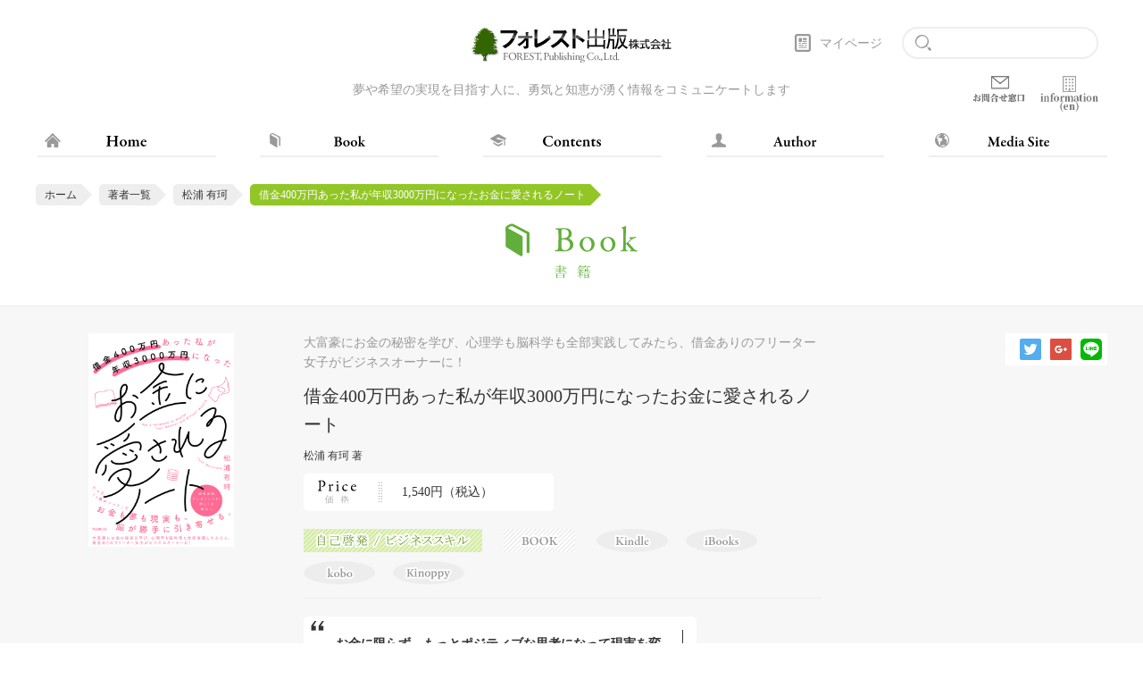

--- FILE ---
content_type: text/html;charset=UTF-8
request_url: https://www.forestpub.co.jp/author/matsuura/book/B-1984
body_size: 34562
content:
<!DOCTYPE html >

<html lang="ja">

<head>
<meta charset="utf-8">
<meta http-equiv="X-UA-Compatible" content="IE=edge">
<meta name="viewport" content="width=device-width,initial-scale=1">
<meta name="format-detection" content="telephone=no">
<meta name="Keywords" content="">
<meta name="Description" content="">
<title>借金400万円あった私が年収3000万円になったお金に愛されるノート | フォレスト出版</title>
<link rel="canonical" href="https://www.forestpub.co.jp/author/matsuura/book/B-1984" /> 
<link rel="stylesheet" href="/css/common.css" media="all" />
<link rel="stylesheet" href="/css/sub.css" media="all" />
<link rel="stylesheet" type="text/css" href="/js/slick/slick.css">
<link rel="stylesheet" type="text/css" href="/js/slick/slick-theme.css">



<link rel="icon" href="/favicon/icon.svg" type="image/svg+xml">
<link rel="icon" href="/favicon/favicon.ico" type="image/x-icon" sizes="32x32">
<link rel="apple-touch-icon" href="/favicon/apple-touch-icon.png" sizes="180x180">
<link rel="manifest" href="/favicon/manifest.webmanifest">



<script src="https://ajax.googleapis.com/ajax/libs/jquery/3.1.0/jquery.min.js" type="text/javascript"></script>
<script type="text/javascript">
<!--
var rootPath="/";
-->
</script>

<!-- Global site tag (gtag.js) - Google Ads: 837093420 -->
<script async src="https://www.googletagmanager.com/gtag/js?id=AW-837093420"></script>
<script>
  window.dataLayer = window.dataLayer || [];
  function gtag(){dataLayer.push(arguments);}
  gtag('js', new Date());

  gtag('config', 'AW-837093420');
</script>


<meta property="og:type" content="website" />
<meta property="og:title" content="借金400万円あった私が年収3000万円になったお金に愛されるノート|松浦有珂|フォレスト出版" />
<meta property="og:url" content="https://www.forestpub.co.jp/author/matsuura/book/B-1984" />
<meta property="og:image" content="https://www.forestpub.co.jp/Upload/forest/B-1983_rstuvwxyzo4p9to.jpg" />
<meta property="og:description" content="借金400万円あった私が年収3000万円になったお金に愛されるノート|松浦有珂|フォレスト出版" />
<meta property="og:site_name" content="フォレスト出版" />

<meta property="fb:app_id" content="1587313781519635" />

<meta name="twitter:card" content="summary" />
<meta name="twitter:site" content="@forest_pub" />
<meta name="twitter:title" content="借金400万円あった私が年収3000万円になったお金に愛されるノート|松浦有珂|フォレスト出版" />
<meta name="twitter:url" content="https://www.forestpub.co.jp/author/matsuura/book/B-1984" />
<meta name="twitter:description" content="借金400万円あった私が年収3000万円になったお金に愛されるノート|松浦有珂|フォレスト出版" />
<meta name="twitter:image" content="https://www.forestpub.co.jp/Upload/forest/B-1983_rstuvwxyzo4p9to.jpg" />

<script>
    window.onload = ()=> {
        document.getElementById("bannerArea").style.display ="none";
        // パスの取得
        let path = location.pathname
        if (path == "/" || path == "/book_top.cfm" || path == "/mediasite.cfm" ) {
            document.getElementById('bannerArea').style.display = 'block';
        }
    }
</script>
</head>
<body>

<div id="pageWrap">
<header class="header">
    <div class="wrap">
        <h1><a href="https://www.forestpub.co.jp/"><img src="/images/logo.jpg" width="226" height="40" alt="フォレスト出版"></a></h1>
        <p class="txt-gray">夢や希望の実現を目指す人に、勇気と知恵が湧く情報をコミュニケートします</p>
		
        <div class="ctl cf">
            <div class="mypage"><a href="https://www.forestpub.co.jp/mypage.cfm">マイページ</a></div>

            <div class="search"><form action="https://www.forestpub.co.jp/search_results.cfm" method="get"><input type="text" name="freeword" class="search-txt"></form></div>
        	<div class="bp"><a href="https://www.forestpub.co.jp/information/contact_list/" class="" target="_blank"><img src="/images/icon_contact-gray.png" alt="お問合せ窓口"></a></div>
		<div class="info_en"><a href="https://www.forestpub.co.jp/company_en.cfm" class=""><img src="/images/icon_info.png" alt="Information(en)"></a></div>
        </div>

        <div class="sp-search-btn"><img src="/images/icon_search.svg" width="20" height="20" alt="" class="search-icon"></div>
        
        <div class="sp-gnav-btn"><span></span><span></span><span></span></div>
    </div>
</header>


<nav class="gnav">
    <div class="wrap">
        <ul class="cf">
            
            <li><a href="https://www.forestpub.co.jp/" class="home"><img src="/images/gnav_txt_home.svg" width="45" height="12" alt="HOME"></a></li>
            <li><a href="https://www.forestpub.co.jp/book_top.cfm" class="book"><img src="/images/gnav_txt_book.svg" width="45" height="12" alt="BOOK"></a></li>
            <li><a href="https://www.forestpub.co.jp/contents_top.cfm" class="contents"><img src="/images/gnav_txt_contents.svg" width="65" height="12" alt="CONTENTS"></a></li>
            <li><a href="https://www.forestpub.co.jp/author_top.cfm" class="author"><img src="/images/gnav_txt_author.svg" width="52" height="12" alt="AUTHOR"></a></li>
            <li><a href="https://www.forestpub.co.jp/mediasite.cfm" class="media"><img src="/images/gnav_txt_media.svg" width="75" height="12" alt="MEDIA SITE"></a></li>
        </ul>
    </div>
</nav>

<!-- スマホメニューエリア -->
<div class="sp-search sp-open">
    <div class="search"><form action="/search_results.cfm" method="get"><input type="text" name="freeword" class="search-txt"></form></div>
    <div class="sp-search-close"><img src="/images/btn_close.svg" width="60" height="12" alt="close"></div>
</div>

<nav class="sp-gnav sp-open">
    <ul>
        <li><a href="https://www.forestpub.co.jp/" class="home"><img src="/images/gnav_txt_home.svg" width="46" height="14" alt="HOME"></a></li>
        <li><a href="https://www.forestpub.co.jp/book_top.cfm" class="book"><img src="/images/gnav_txt_book.svg" width="46" height="14" alt="BOOK"></a></li>
        <li><a href="https://www.forestpub.co.jp/contents_top.cfm" class="contents"><img src="/images/gnav_txt_contents.svg" width="66" height="14" alt="CONTENTS"></a></li>
        <li><a href="https://www.forestpub.co.jp/author_top.cfm" class="author"><img src="/images/gnav_txt_author.svg" width="53" height="14" alt="AUTHOR"></a></li>
        <li><a href="https://www.forestpub.co.jp/mediasite.cfm" class="media"><img src="/images/gnav_txt_media.svg" width="76" height="14" alt="MEDIA SITE"></a></li>
	   <li><a href="https://www.forestpub.co.jp/information/contact_list/" class="bpsp" target="_blank"><img src="/images/gnav_txt_contact-gray.svg" width="93" height="14" alt="お問合せ窓口"></a></li>
	   <li><a href="https://www.forestpub.co.jp/company_en.cfm" class="information"><img src="/images/gnav_txt_information.svg" width="156" height="18" alt="Information(en)"></a></li>
    </ul>
    <div class="mypage"><a href="https://www.forestpub.co.jp/mypage.cfm">マイページ</a></div>
</nav>
<!-- /スマホメニューエリア -->

<article class="">
    
	<ul class="pankuzu cf wrap">
		<li><a href="https://www.forestpub.co.jp/">ホーム</a></li>
		<li><a href="https://www.forestpub.co.jp/author_list.cfm">著者一覧</a></li>
		
		<li><a href="https://www.forestpub.co.jp/author/matsuura/">松浦 有珂</a></li>
		<li class="active">借金400万円あった私が年収3000万円になったお金に愛されるノート</li>
		
	</ul>
    <h2><img src="/images/sbt_book.svg" width="148" height="62" alt="書籍"></h2>

	<section class="item-detail-area">
		<div class="wrap cf">
			<div class="contents-detail-left">
				<div class="item-det">
					<p class="txt-gray">大富豪にお金の秘密を学び、心理学も脳科学も全部実践してみたら、借金ありのフリーター女子がビジネスオーナーに！</p>
					<p class="title">借金400万円あった私が年収3000万円になったお金に愛されるノート</p>
					<p class="autor">松浦 有珂 著</p>
					<div class="price">      1,540円（税込）<!-- 10 --><!-- 2026/01/16 --> </div>
					<div class="tag">
						
							<img src="/images/genre_business_skill.png" height="26" alt="自己啓発/ビジネススキル" class="genre">
						<img src="/images/genre_book.png" width="80" height="26" alt="BOOK" class="genre"> <img src="/images/genre_book_kindle.png" width="80" height="26" alt="Kindle" class="genre"><img src="/images/genre_book_ibooks.png" width="80" height="26" alt="iBooks" class="genre"><img src="/images/genre_book_kobo.png" width="80" height="26" alt="kobo" class="genre"><img src="/images/genre_book_kinoppy.png" width="80" height="26" alt="kinoppy" class="genre">
					</div>
					<div class="pic"><img src="/Upload/forest/B-1983_rstuvwxyzo4p9to.jpg" class="bookImg" alt="借金400万円あった私が年収3000万円になったお金に愛されるノート"></div>
					
					<div class="sns">
						<div class="fb-like" data-href="https://www.forestpub.co.jp/author/matsuura/book/" data-layout="button" data-action="like" data-show-faces="true" data-share="false"></div>
						<a href="https://twitter.com/share?url=https://www.forestpub.co.jp/author/matsuura/book/&text=%E5%80%9F%E9%87%91400%E4%B8%87%E5%86%86%E3%81%82%E3%81%A3%E3%81%9F%E7%A7%81%E3%81%8C%E5%B9%B4%E5%8F%8E3000%E4%B8%87%E5%86%86%E3%81%AB%E3%81%AA%E3%81%A3%E3%81%9F%E3%81%8A%E9%87%91%E3%81%AB%E6%84%9B%E3%81%95%E3%82%8C%E3%82%8B%E3%83%8E%E3%83%BC%E3%83%88%7C%E6%9D%BE%E6%B5%A6%E6%9C%89%E7%8F%82%7C%E3%83%95%E3%82%A9%E3%83%AC%E3%82%B9%E3%83%88%E5%87%BA%E7%89%88" target="_blank"><img src="/images/sns_tw.svg" width="24" height="24" alt="Twitter"></a>
						<a href="https://plus.google.com/share?url=https://www.forestpub.co.jp/author/matsuura/book/" target="_blank"><img src="/images/sns_go.svg" width="24" height="24" alt="Google+"></a>
						<a href="http://line.me/R/msg/text/?https://www.forestpub.co.jp/author/matsuura/book/" target="_blank"><img src="/images/sns_li.svg" width="24" height="24" alt="LINE"></a>
					</div>
				</div>
				
					<div class="editor-cmt">
						<p class="cmt">お金に限らず、もっとポジティブな思考になって現実を変えたい方はぜひ本書を読んでみてください！</p>
						<div class="editor cf">
							
							<img src="/Upload/forest/5_rstuvwxyzh7p6mv.jpg" class="editorImg" alt="杉浦">
							
							<p><span>POSTED BY</span>杉浦</p>
						</div>
					</div>
				
				<div class="editorial-review txt-gray">
					<p><h4>大富豪にお金の秘密を学び、<br>
心理学も脳科学も全部実践してみた！<br>
借金４００万円のフリーター女子が<br>
好きなことで年収３０００万円！</h4>
「ワクワクすること」<br>
「好きなこと」をすると<br>
豊かになれる・・・<br>
<br>
そんなスピリチュアルな話を<br>
聞くことがあると思います。<br>
<br>
本書の著者・松浦有珂<br>
（まつうらゆか）さんは、<br>
プロのミュージシャンを目指し、<br>
バイトを３つ掛け持ちしながら、<br>
夢を追いかけていました。<br>
<br>
しかし、好きな音楽を<br>
すればするほどお金がなくなり、<br>
バイトを増やすと好きな<br>
音楽をやる時間がなくなる・・・<br>
<br>
そんな負のループに陥っていた<br>
松浦さんは、<br>
「ワクワクすることをすると<br>
　お金持ちになれる」<br>
という言葉を聞くと<br><br>
反発する気持ちになったほど。<br>
<br>
その後、「西の大富豪」と出会い、<br>
【お金とビジネス】について学び、<br>
【脳科学】と【心理学】を<br>
徹底的に学び、実践。<br>
<br>
ほどなくして借金を返済し、<br>
エステサロンをオープン、<br>
フランチャイズで規模を拡大し、<br>
ビジネスオーナーに。<br>
<br>
現在は、脳の仕組みを活用した<br>
願望実現の講座を主宰、<br>
好きなことをしているだけで<br>
年収３０００万円という<br>
夢のような生活を手にしています。<br>
<br>
<br>
<br>
<h4>脳の柔軟性を利用し<br>
【たった１冊のノート】で<br>
お金に愛されるあなたになる！</h4>
<br>
借金４００万円のフリーターから<br>
ビジネスオーナーになった陰には、<br>
【１冊のノート】の存在がありました。<br>
<br>
西の大富豪を通じて、<br>
数多くのお金持ちに会った松浦さんは、<br>
お金持ちたちにある共通点に<br>
気づいていきます。<br>
<br>
そのうちの１つが、<br>
【ノート】でした。<br>
<br>
お金持ちたちは、<br>
必ずノートを持ち歩き、<br>
手書きで様々なことを<br><br>
記録していたそうです。<br>
<br>
松浦さんもノートを活用し<br>
【お金に愛される脳】<br>
をつくるノート術を考案。<br>
<br>
借金を完済し、<br>
年収３０００万円になる<br>
ビジネスモデルを構築するまでに。<br>
<br><br>
本書では、松浦さんが実践し、<br>
また多くの受講生が成果を上げている<br>
【お金に愛されるノート術】を<br>
公開いたします！<br>
<br>
<br>
<br>
<h4>お金にいっそう愛される<br>
スペシャル動画を無料プレゼント！</h4>
本書でご紹介した９セルノートの<br>
使い方を著者の松浦有珂氏が<br>
直接解説します！<br>
<br>
動画のタイトルは<br>
<b>「引き寄せ力をどんどん高める&#9825;<br>
思考を整理し、感情を味わうノートの書き方」</b><br>
です。<br>
<br>
通常、有料で販売している<br>
実に約50分の動画です。<br>
<br>
ぜひ動画をご覧いただき、<br>
より一層お金に愛されてください！<br>
<br>
※無料プレゼントは、お客様ご自身で別途お申し込みが必要です。<br>
※無料プレゼントは、サイト上で公開するものであり、<br>
　CD・DVDなどをお送りするものではございません。<br>
※上記無料プレゼントのご提供は予告なく終了となる場合がございます。<br>
　あらかじめご了承ください。<br>
<br>
<br>
<br>
<h4>本書の内容</h4>
<b>はじめに 貧乏を恨んでばかりだったわたしが変われた秘密</b><br>
 人生には終わりがあると強烈に感じた、東日本大震災とおじいちゃんの死<br>
 「いつか」を全部手放した<br>
 お金持ちの思考・行動の研究がスタート<br>
 「お金持ちの差」は「思考の差」である<br>
 ノートで「本当の自分」を見つけよう<br>
<br>
<b>第1章　大富豪が教えてくれた「お金の真実」</b><br>
 そもそもお金とは？ お金の歴史とお金の正体<br>
 銀行がやっている3つのこと<br>
 誰かの「願い」がお金を生み出す!?<br>
 今、目の前にある現実はあなたの願いが叶った状態<br>
 「思いどおりじゃない！ 」も、思いどおり<br>
 今、見ている現実は、「真実」ではない<br>
 お金が入ってこないフィルター設定とは<br>
 「貧乏思考」も「お金持ち思考」も遺伝のように連鎖する<br>
<br>
<b>第2章　勝手に「引き寄せ」が起こる脳の仕組み</b><br>
 夢が叶っても苦しいのはなんで？<br>
 違和感の正体は内側と外側のズレ<br>
 男性性と女性性のバランスが整うと理想はさくさく叶っていく<br>
 心で感じていることと脳が考えていることを一致させよう<br>
 無意識のうちに「引き寄せ力」がアップする3つの「脳力」<br>
 「本当の自分」の声をただ信じて進んでいけば、想像以上のミラクルが起こる&#9825;<br>
<br>
<b>第3章「お金持ちワールド」に進んでいく脳内GPS活用ノート</b><br>
　気づけば「お金持ちワールド」へワープできる魔法の習慣<br>
　「貧乏ワールド」から脱出する3つのステップ<br>
　無意識に気づくための「9セルメソッド」<br>
　友達アドバイス方式で1週間をフィードバック<br>
　心で感じていることと脳が理解していることを一致させよう<br>
　理想の世界は「本当の自分」が知っている<br>
　「本当の自分の声」を聞くと驚くほどうまくいく<br>
　脳内GPSのスイッチが入りやすい「理想の世界」の設定法<br>
　「こうなったら最高&#9825;」を、カテゴリーで設定する<br>
　心がシャットアウトしない、「理想の世界」への進み方<br>
　Baby Stepで赤ちゃんのように進んでいこう！<br>
<br>
<b>第4章　ネガティブを味方につける「ノートの書き方」</b><br>
　ネガティブなままでいい！ ネガティブなまま成功する方法<br>
　「感情デトックス」でネガティブな感情をガソリンに変える<br>
　ネガティブを味方につけて「お金持ちワールド」へ行く未来設定法<br>
　石橋をしっかり叩いて進んでいく、障害予測立案法<br>
　イヤ～な現実を一瞬で変化させるノート術<br>
　ネガティブを味方につけると成功しやすい理由<br>
　さくさくネガティブを超えていくポジティブ筋トレ<br>
<br>
<b>第5章　気づいたら、「お金が増えちゃった&#9825;」になる方法</b><br>
　「ワクワクするとお金が入ってくる」本当の理由<br>
　気づいたら、「お金が増えちゃった&#9825;」に必要な手放し<br>
　頑張れば頑張るほど、お金はどんどん消えていく<br>
　「頑張る」を手放して軽やかに進むワーク<br>
　ワクワクエネルギーはお金を受け取れるようにもしてくれる<br>
<br>
<b>第6章　ワンランク上の「お金持ちワールド」へのステージアップ</b><br>
　4つのどの箱で働くかでお金持ちになれるかが決まる<br>
　お金持ちに共通している「右側」の働き方<br>
　これからの時代、必要となる6つの働き方<br>
　最もノーリスク・ハイリターンな投資とは<br>
<br>
<b>おわりに</b><br>
<b>参考文献</b><br></p>
				</div>
			</div>
			
		</div>
	</section>
	
		<section class="buy-btn-area">
			<div class="wrap">
				<ul class="list">
					
				<li><a href="https://www.amazon.co.jp/o/ASIN/B091YL9Q5F/forestpublish-22/ref=nosim" target="_blank">電子書籍を <span>Kindle</span> で購入</a></li>
				
				<li><a href="https://books.rakuten.co.jp/rk/3d66b512fb2734dda427dbc194340d49/?l-id=search-c-item-text-01" target="_blank">電子書籍を <span>kobo</span> で購入</a></li>
				
				<li><a href="https://itunes.apple.com/jp/book/id1561929845" target="_blank">電子書籍を <span>iBooks</span> で購入</a></li>
				
				<li><a href="https://www.kinokuniya.co.jp/f/dsg-08-EK-0981629" target="_blank">電子書籍を <span>Kinoppy</span> で購入</a></li>
				
				<li><a href="http://www.amazon.co.jp/o/ASIN/4866801263/forestpublish-22/ref=nosim" target="_blank">紙の本を <span>Amazon</span> で購入</a></li>
				
				<li><a href="https://books.rakuten.co.jp/rb/16667784/?l-id=search-c-item-text-01" target="_blank">紙の本を <span>楽天ブックス</span> で購入</a></li>
				
				</ul>
			</div>
		</section>
	
		<section class="item-list-area">
			<h3 class="sbt"><img src="/images/tit_author.svg" width="326" height="30" alt="Author"><span class="txt-gray">著者について</span></h3>
			<div class="wrap cf">
				<ul>
				
					<li class="cf seminar-image">
						<div class="item-det">
							<a href=" https://www.forestpub.co.jp/author/matsuura/">
								<p class="txt-gray"></p>
								<p class="title">松浦 有珂</p>
							</a>
							
								<div class="tag">
								
										<img src="/images/genre_business_skill.png" height="26" alt="" class="genre">
									
								</div>
							
							<a href=" https://www.forestpub.co.jp/author/matsuura/">
							<div class="pic"><img src="/Upload/forest/947_rstuvwxyzoopjna.jpg" class="authorImg" alt="松浦 有珂"></div>
							</a>
						</div>
						<p class="txt txt-gray">ライフスタイルコーディネーター<br>
株式会社ecleve International 代表取締役<br>
<br>
長崎県生まれ、群馬県育ち。高校卒業後、単身渡英。現地の大学への進学を志すものの、挫折して帰国。就職難の波にのまれ、フリーターとなる。<br>
奨学金の返済に加え、マネーリテラシーのなさからキャッシングやリボ払いを積み重ね、気づけば借金は400万円を超える。電車が来ると揺れる木造4畳半のワンルームで、その日の交通費や食費にも困るほど苦しい日々を過ごす。<br>
24歳のときに経験した東日本大震災と最愛の祖父の死をきっかけに、25歳で起業を決意。口コミだけの集客で月商100万円を達成し、27歳で、隠れ家的エステサロンを西新宿にオープン。20代のうちにFCを含め5店舗までに展開。<br>
大富豪からビジネスやお金持ちのマインドを学んでいたところ、「引き寄せの法則」の存在を知り、そこから、心理学や脳科学などを独学で学ぶ。人の心理や、脳のメカニズムを使って自分をコントロールしていくメソッドを研究。それらを女性の脳の仕組みに合わせて解説し、女性が理解・実践しやすいように伝えることを得意とする。<br>
現在はこれらの仕組みを落とし込んだ手帳のプロデュースも手掛け、「夢へのGPS手帳」としてSNSでも人気が殺到している。<br>
脳の仕組みを活用した手帳メソッドの使い手、アジェンディストたちが開催する手帳レッスンは即満席が続出する盛況ぶり。<br>
自身主催の継続講座も高額にもかかわらず毎回すぐに満員御礼となっており、最近では企業や学校、地方自治体からの講演の依頼も増えている。<br>
著書に『望む人生に組み替える「未来設定ノート」～脳内GPSで“夢との距離”を把握するだけ&#9825;～』（大和出版）がある。<br>
<br>
Instagram：<a href="https://instagram.com/yuca_matsuura" target="_blank">https://instagram.com/yuca_matsuura</a><br>
アメブロ：<a href="https://ameblo.jp/yucamatsuura" target="_blank">https://ameblo.jp/yucamatsuura<br></p>
						<a href=" https://www.forestpub.co.jp/author/matsuura/" class="more">View More</a>
					</li>
				
				</ul>
			</div>
		</section>
	
	<section class="item-slider-area">
		<h3 class="sbt"><img src="/images/tit_recommend.svg" width="224" height="30" alt="Recommend"><span class="txt-gray">この商品をチェックした人は、こんな商品もチェックしています。</span></h3>
		<ul class="item-slider2">
			<li>
						<a href="https://www.forestpub.co.jp/author/oishi_haru/book/B-1983">
							<div class="pic"><img src="/Upload/forest/imgL/B-1983_rstuvwxyzo4yzpa.jpg" class="bookImg" alt="ワーママはるのライフシフト習慣術"></div>
						</a>
						<p class="txt-gray">家庭もキャリアも賢くしたたかに楽しく続ける人生戦略。</p>
						<p class="title">ワーママはるのライフシフト習慣術</p>
						<p class="autor">
						尾石晴 著 
						</p>
						
							<div class="item-det">
								
								<div class="tag"><img src="/images/genre_book.png" width="80" height="26" alt="BOOK" class="genre"></div>
							</div>
							
					</li>
				

					<li>
						<a href="https://www.forestpub.co.jp/author/jouhoubunkakenkyujo/book/B-1985">
							<div class="pic"><img src="/Upload/forest/imgL/B-1985_rstuvwxyzo5gb5z.jpg" class="bookImg" alt="情報を正しく選択するための認知バイアス事典"></div>
						</a>
						<p class="txt-gray">世界と自分の見え方を変える「60の心のクセ」のトリセツ</p>
						<p class="title">情報を正しく選択するための認知バイアス事典</p>
						<p class="autor">
						情報文化研究所 著 <br />高橋昌一郎 監修 
						</p>
						
							<div class="item-det">
								
								<div class="tag"><img src="/images/genre_book.png" width="80" height="26" alt="BOOK" class="genre"></div>
							</div>
							
					</li>
				

					<li>
						<a href="https://www.forestpub.co.jp/author/mizoguchi_tohru/book/S-0141">
							<div class="pic"><img src="/Upload/forest/imgL/S-0141_rstuvwxyzo5p05d.jpg" class="bookImg" alt="心の不調の9割は食事で治る"></div>
						</a>
						<p class="txt-gray">最強の栄養療法「オーソモレキュラー」の専門医師が教える「病名なき不調」を改善する食べ物・食事法</p>
						<p class="title">心の不調の9割は食事で治る</p>
						<p class="autor">
						溝口徹 著 
						</p>
						
							<div class="item-det">
								
								<div class="tag"><img src="/images/genre_book.png" width="80" height="26" alt="BOOK" class="genre"></div>
							</div>
							
					</li>
				

					<li>
						<a href="https://www.forestpub.co.jp/author/sakuraba/book/B-1928">
							<div class="pic"><img src="/Upload/forest/imgL/B-1928_rstuvwxyzmhymgy.jpg" class="bookImg" alt="世の中の運がよくなる方法を試してみた"></div>
						</a>
						<p class="txt-gray">運を引き寄せる実験</p>
						<p class="title">世の中の運がよくなる方法を試してみた</p>
						<p class="autor">
						櫻庭露樹 著 
						</p>
						
							<div class="item-det">
								
								<div class="tag"><img src="/images/genre_book.png" width="80" height="26" alt="BOOK" class="genre"></div>
							</div>
							
					</li>
				

					<li>
						<a href="https://www.forestpub.co.jp/author/haichi/book/B-1973">
							<div class="pic"><img src="/Upload/forest/imgL/B-1973_rstuvwxyznsgdub.jpg" class="bookImg" alt="塾へ行かなくても成績が超アップ！自宅学習の強化書"></div>
						</a>
						<p class="txt-gray">定期テスト・計画の立て方から受験まで完全サポート！</p>
						<p class="title">塾へ行かなくても成績が超アップ！自宅学習の強化書</p>
						<p class="autor">
						葉一 著 
						</p>
						
							<div class="item-det">
								
								<div class="tag"><img src="/images/icon_flag.svg" width="16" height="16" alt="ベストセラー" class="tag"><img src="/images/genre_book.png" width="80" height="26" alt="BOOK" class="genre"></div>
							</div>
							
					</li>
				

					<li>
						<a href="https://www.forestpub.co.jp/author/saitou/book/B-1942">
							<div class="pic"><img src="/Upload/forest/imgL/B-1942_rstuvwxyzn37zdt.jpg" class="bookImg" alt="図解　渋沢栄一と「論語と算盤」"></div>
						</a>
						<p class="txt-gray">「渋沢の人生」と「不朽の名作」を１冊で学ぶ</p>
						<p class="title">図解　渋沢栄一と「論語と算盤」</p>
						<p class="autor">
						齋藤孝 著 
						</p>
						
							<div class="item-det">
								
								<div class="tag"><img src="/images/genre_book.png" width="80" height="26" alt="BOOK" class="genre"></div>
							</div>
							
					</li>
				

					<li>
						<a href="https://www.forestpub.co.jp/author/hisui/book/B-1846">
							<div class="pic"><img src="/Upload/forest/imgL/B-1846_rstuvwxyzjh70cx.jpg" class="bookImg" alt="前祝いの法則"></div>
						</a>
						<p class="txt-gray">日本古来 最強の引き寄せ「予祝」のススメ</p>
						<p class="title">前祝いの法則</p>
						<p class="autor">
						ひすいこたろう 著 <br />大嶋啓介 著 
						</p>
						
							<div class="item-det">
								
								<div class="tag"><img src="/images/icon_flag.svg" width="16" height="16" alt="ベストセラー" class="tag"><img src="/images/genre_book.png" width="80" height="26" alt="BOOK" class="genre"></div>
							</div>
							
					</li>
				

					<li>
						<a href="https://www.forestpub.co.jp/author/tsuruta/book/B-1933">
							<div class="pic"><img src="/Upload/forest/imgL/B-1933_rstuvwxyzmlpfxp.jpg" class="bookImg" alt="マンガで「めんどくさい」がなくなる本"></div>
						</a>
						<p class="txt-gray">ベストセラー、待望のマンガ化！</p>
						<p class="title">マンガで「めんどくさい」がなくなる本</p>
						<p class="autor">
						鶴田豊和 著 
						</p>
						
							<div class="item-det">
								
								<div class="tag"><img src="/images/genre_book.png" width="80" height="26" alt="BOOK" class="genre"></div>
							</div>
							
					</li>
				

					<li>
						<a href="https://www.forestpub.co.jp/author/tsuruta/book/B-1694">
							<div class="pic"><img src="/Upload/forest/imgL/B-1694_rstuvwxyzdx7pqc.jpg" class="bookImg" alt="「めんどくさい」がなくなる本 "></div>
						</a>
						<p class="txt-gray">読んだらスッとラクになる</p>
						<p class="title">「めんどくさい」がなくなる本 </p>
						<p class="autor">
						鶴田豊和 著 
						</p>
						
							<div class="item-det">
								
								<div class="tag"><img src="/images/icon_flag.svg" width="16" height="16" alt="ベストセラー" class="tag"><img src="/images/genre_book.png" width="80" height="26" alt="BOOK" class="genre"></div>
							</div>
							
					</li>
				

					<li>
						<a href="https://www.forestpub.co.jp/author/kanda/book/B-1506">
							<div class="pic"><img src="/Upload/forest/imgL/B-1506_rstuvwxyz6zphcg.jpg" class="bookImg" alt="非常識な成功法則【新装版】"></div>
						</a>
						<p class="txt-gray">お金と自由をもたらす８つの習慣</p>
						<p class="title">非常識な成功法則【新装版】</p>
						<p class="autor">
						神田昌典 著 
						</p>
						
							<div class="item-det">
								
								<div class="tag"><img src="/images/icon_flag.svg" width="16" height="16" alt="ベストセラー" class="tag"><img src="/images/genre_book.png" width="80" height="26" alt="BOOK" class="genre"></div>
							</div>
							
					</li>
		</ul>
	</section>
	
</article>

<footer class="footer">
    <div class="wrap_banner" id="bannerArea">
        <ul>
            <li><a href="https://www.young-adult.net/" target="_blank"><img src="https://www.forestpub.co.jp/images/ya_banner.jpg" alt="YA出版会"></a></li>
            <li><a href="https://shuppankagaku.com/" target="_blank"><img src="https://www.forestpub.co.jp/images/sk_banner.jpg" alt="出版科学研究所"></a></li>
            <li><a href="https://note.com/forestpub/" target="_blank"><img src="https://www.forestpub.co.jp/images/note_banner.jpg" alt="note"></a></li>
        </ul>
    </div>
	<div class="wrap">
        <a href="https://www.forestpub.co.jp/"><img src="/images/logo.jpg" width="226" height="40" alt="フォレスト出版"></a>
        <p class="txt-gray">〒162-0824　東京都新宿区揚場町2-18　白宝ビル7F</p>
        <ul class="cf">
            <li><a href="https://www.forestpub.co.jp/readers_club.cfm">リーダーズクラブ</a></li>
            <li><a href="https://www.forestpub.co.jp/booksellers.cfm">書店さまへ</a></li>
            <li><a href="https://www.forestpub.co.jp/company.cfm">会社概要</a></li>
            <li><a href="https://www.forestpub.co.jp/specifictrade.cfm">特定商取引に関する法律の表記</a></li>
            <div class="footer_br"></div>
            <li><a href="https://www.forestpub.co.jp/privacy.cfm">プライバシーポリシー</a></li>
            <li><a href="https://www.forestpub.co.jp/information/security/" target="_blank">情報セキュリティ基本方針</a></li>
            <li><a href="https://www.forestpub.co.jp/faq.cfm">よくある質問</a></li>
            <li><a href="https://www.forestpub.co.jp/sitemap.cfm">サイトマップ</a></li>
        </ul>
    </div>
    <p class="copy">&copy; Forest Publishing Co., Ltd. All Rights Reserved.</p>
</footer>

<script type="text/javascript" src="/js/jquery.easing.1.3.js"></script>
<script type="text/javascript" src="/js/jquery.showmore.min.js"></script>
<script type="text/javascript" src="/js/slick/slick.min.js"></script>
<script type="text/javascript" src="/js/slick/slick.ini.js"></script>
<script type="text/javascript" src="/js/script.js"></script>

<!--[if lte IE 9]>
<script type="text/javascript" src="js/flexibility.js"></script>
<![endif]-->

<div id="fb-root"></div>
<script>(function(d, s, id) {
	var js, fjs = d.getElementsByTagName(s)[0];
	if (d.getElementById(id)) return;
	js = d.createElement(s); js.id = id;
	js.src = "//connect.facebook.net/ja_JP/sdk.js#xfbml=1&version=v2.0";
	fjs.parentNode.insertBefore(js, fjs);
}(document, 'script', 'facebook-jssdk'));</script>

	
<script>

$(function () {
//liの数をかぞえてbookに入れる
var book = $(".buy-btn-area .list li").length

if(book > 5){
  $(".buy-btn-area .list li").addClass("minwidth");
}
});

	
</script>
	
	
	
	

</div>

<!-- Google Tag Manager -->
<noscript><iframe src="//www.googletagmanager.com/ns.html?id=GTM-5JTPQ9"
height="0" width="0" style="display:none;visibility:hidden"></iframe></noscript>
<script>(function(w,d,s,l,i){w[l]=w[l]||[];w[l].push({'gtm.start':
new Date().getTime(),event:'gtm.js'});var f=d.getElementsByTagName(s)[0],
j=d.createElement(s),dl=l!='dataLayer'?'&l='+l:'';j.async=true;j.src=
'//www.googletagmanager.com/gtm.js?id='+i+dl;f.parentNode.insertBefore(j,f);
})(window,document,'script','dataLayer','GTM-5JTPQ9');</script>
<!-- End Google Tag Manager -->

</body>

</html>


--- FILE ---
content_type: image/svg+xml
request_url: https://www.forestpub.co.jp/images/gnav_txt_media.svg
body_size: 5626
content:
<svg xmlns="http://www.w3.org/2000/svg" viewBox="0 0 75.26 13.05"><title>gnav_txt_media</title><g id="レイヤー_2" data-name="レイヤー 2"><g id="レイヤー_1-2" data-name="レイヤー 1"><path d="M1.15,1.22c1.12,0,1.49.07,2.92.07a.5.5,0,0,1,.2.25A11.15,11.15,0,0,0,5,3.17C5.85,5,7.54,8.57,7.89,9c0,0,.14.07.16.05.41-.76,2.43-4.72,3-6.12a12.75,12.75,0,0,0,.52-1.39.68.68,0,0,1,.22-.27c1.26,0,2.7-.07,2.86-.07s.49.05.49.22-.2.27-.52.34a3.71,3.71,0,0,0-.81.31c-.31.14-.43.52-.43,1.44,0,3,.11,6.57.22,7.47.09.59.25.9,1.15,1.13.31.07.49.25.49.38s-.27.27-.54.27-1.89-.09-2.54-.09c-.32,0-1.3.05-1.71.05s-.52-.07-.52-.25.25-.32.5-.38c.74-.18.79-.74.85-1.46.07-.88.11-5.53.09-6.43,0-.18-.11-.27-.18-.13-.59,1.17-2.11,4.38-2.63,5.56s-.85,2-1.08,2.57-.41.56-.5.56-.25-.2-.34-.4-.32-1-.67-1.84C5,8.26,3.46,4.9,3.11,4.23,3.06,4.12,3,4.16,3,4.29c-.14,1.21-.31,4.34-.29,6.28,0,1,.18,1.26,1.1,1.55.38.13.52.23.52.4s-.22.25-.52.25c-.54,0-1.22-.07-1.66-.07s-1.19.07-1.6.07-.56,0-.56-.25.18-.23.49-.34c1-.34,1.19-.58,1.35-1.84s.58-5.65.59-7.26A1,1,0,0,0,1.75,2L1,1.78c-.13,0-.38-.16-.38-.32S.76,1.22,1.15,1.22Z"/><path d="M22,6.12a2.19,2.19,0,0,1,.68,1.58c0,.13-.18.43-.4.43H18.38a.2.2,0,0,0-.2.13,2.31,2.31,0,0,0-.07.65,3.42,3.42,0,0,0,.56,1.67,2.53,2.53,0,0,0,2,.9,1.86,1.86,0,0,0,1.62-.63c.07-.11.16-.22.23-.22s.16.13.16.23a1,1,0,0,1-.14.45,3.2,3.2,0,0,1-2.88,1.57,3.31,3.31,0,0,1-3.33-3.62,3.9,3.9,0,0,1,2.29-3.56,3.54,3.54,0,0,1,1.48-.34A2.8,2.8,0,0,1,22,6.12ZM18.29,7.4a.15.15,0,0,0,.13.18c.47,0,1,0,1.93,0A.6.6,0,0,0,21,7a1.17,1.17,0,0,0-1-1.1A2,2,0,0,0,18.29,7.4Z"/><path d="M29.13,5.44c.07,0,.13-.09.14-.16a26.27,26.27,0,0,0,0-3.38c0-.14,0-.43-.76-.76-.16-.07-.25-.14-.25-.18a.6.6,0,0,1,.32-.34A15.77,15.77,0,0,0,30.82.09.89.89,0,0,1,31.16,0c.07,0,.18.18.16.36-.07.68-.16,2.79-.16,6.84a28.76,28.76,0,0,0,.05,3.48c0,1.1.14,1.26.31,1.26s.68-.07.9-.07.11.13.11.14a1.11,1.11,0,0,1-.38.49,15.8,15.8,0,0,0-1.91.36,3.47,3.47,0,0,1-.79.2.29.29,0,0,1-.22-.25c0-.14,0-.41,0-.68,0-.09-.09-.14-.13-.13a3.83,3.83,0,0,1-2.21.85A3,3,0,0,1,24.77,12a3.47,3.47,0,0,1-1-2.54,3.7,3.7,0,0,1,1.94-3.35,5.46,5.46,0,0,1,2.41-.68A7.79,7.79,0,0,1,29.13,5.44Zm-2.7,1.15a3.63,3.63,0,0,0-.67,2.2c0,1.53,1,3,2.41,3a1.28,1.28,0,0,0,.86-.27,1.88,1.88,0,0,0,.25-.85c0-.63,0-2.43,0-3.11a2.16,2.16,0,0,0-.32-.72A2,2,0,0,0,27.49,6,1.62,1.62,0,0,0,26.42,6.59Z"/><path d="M33.84,6c.74-.14,1.87-.58,2.16-.65.09,0,.18.14.18.2,0,.61-.09,3-.09,4.07,0,.56,0,1.19,0,1.82s.23.61.7.76c.27.09.4.2.4.34s-.25.23-.5.23-1.1-.05-1.49-.05c-.58,0-1.44.07-1.75.07s-.5-.11-.5-.23.13-.22.47-.32.63-.34.67-.52a21.89,21.89,0,0,0,.11-2.81c0-.38,0-1.4,0-1.62s-.23-.32-.61-.65c-.11-.11-.22-.2-.22-.29S33.55,6,33.84,6Zm2.38-3.26a1.21,1.21,0,0,1-1.08,1.1,1.24,1.24,0,0,1-.72-.31,1.09,1.09,0,0,1-.34-.79,1.3,1.3,0,0,1,.29-.79,1.37,1.37,0,0,1,.9-.32C35.89,1.6,36.22,2.3,36.22,2.72Z"/><path d="M43.29,6.34a2.47,2.47,0,0,1,.4,1.55c0,.7-.07,2.85-.07,3a.67.67,0,0,0,.67.72,3.76,3.76,0,0,0,.63-.22c.05,0,.07,0,.11,0a.7.7,0,0,1,.05.25,2,2,0,0,1-1.85,1.22,1.31,1.31,0,0,1-1.35-.86c0-.07-.13-.11-.16-.07a9.53,9.53,0,0,1-1.42.76,2.82,2.82,0,0,1-.79.14,1.72,1.72,0,0,1-1.39-1.82,1.66,1.66,0,0,1,.32-.92,1.45,1.45,0,0,1,.65-.43c.4-.16,2-.61,2.45-.74.22-.07.32-.2.32-.27s.05-1.15,0-1.39a1.23,1.23,0,0,0-1.21-1.15,1,1,0,0,0-.58.13c-.07,0-.11.22-.11.83a.23.23,0,0,1-.07.16A9.41,9.41,0,0,1,38.34,8a.29.29,0,0,1-.23-.25c0-.52.4-1,1.51-1.73a4.54,4.54,0,0,1,1.8-.67A2.09,2.09,0,0,1,43.29,6.34ZM41.6,11.6a.55.55,0,0,0,.16-.34c0-.25.07-1,.07-1.6,0-.07-.07-.18-.13-.18a4.31,4.31,0,0,0-1.46.47c-.22.16-.32.25-.32.72a1.11,1.11,0,0,0,1,1.15A1.69,1.69,0,0,0,41.6,11.6Z"/><path d="M55.91,1.3c.07,0,.22.27.23.36s.18,1.62.18,1.69c0,.27-.05.45-.16.45a.67.67,0,0,1-.52-.43,3,3,0,0,0-.77-1.28,2.11,2.11,0,0,0-1.44-.5,1.87,1.87,0,0,0-1.84,1.87c0,1.06.79,1.64,2.41,2.67,2.21,1.35,2.65,2.5,2.65,3.6a3.2,3.2,0,0,1-1.58,2.65,5.33,5.33,0,0,1-2.52.65,6.81,6.81,0,0,1-2.59-.47,1.54,1.54,0,0,1-.47-.52,10.16,10.16,0,0,1-.31-1.93c0-.13.2-.38.29-.38s.43.43.7,1a2.87,2.87,0,0,0,2.5,1.66,1.86,1.86,0,0,0,1.87-1.8c0-.76-.38-1.48-2-2.56-1.84-1.21-2.83-2.2-2.83-3.8a3.1,3.1,0,0,1,1.1-2.36A4.16,4.16,0,0,1,53.64,1,12.84,12.84,0,0,1,55.91,1.3Z"/><path d="M58.7,6c.74-.14,1.87-.58,2.16-.65.09,0,.18.14.18.2,0,.61-.09,3-.09,4.07,0,.56,0,1.19,0,1.82s.23.61.7.76c.27.09.4.2.4.34s-.25.23-.5.23-1.1-.05-1.49-.05c-.58,0-1.44.07-1.75.07s-.5-.11-.5-.23.13-.22.47-.32.63-.34.67-.52a21.89,21.89,0,0,0,.11-2.81c0-.38,0-1.4,0-1.62s-.23-.32-.61-.65c-.11-.11-.22-.2-.22-.29S58.41,6,58.7,6Zm2.38-3.26A1.21,1.21,0,0,1,60,3.82a1.24,1.24,0,0,1-.72-.31,1.09,1.09,0,0,1-.34-.79,1.3,1.3,0,0,1,.29-.79,1.37,1.37,0,0,1,.9-.32C60.75,1.6,61.07,2.3,61.07,2.72Z"/><path d="M67.68,5.56c.07,0,.27.07.27.2,0-.05.05.52.05.74s-.34.22-.47.22H65.82a.19.19,0,0,0-.18.13c0,.9,0,2.57,0,3.64a1,1,0,0,0,.29.85,1.49,1.49,0,0,0,.88.31,2.22,2.22,0,0,0,.79-.25.64.64,0,0,1,.31-.13c.05,0,.13.09.13.29a1.08,1.08,0,0,1-.29.52,2.83,2.83,0,0,1-2.05.85A2.13,2.13,0,0,1,64,12.14a1.79,1.79,0,0,1-.32-1.28c0-.67.07-3.28.07-3.91,0-.13-.31-.25-.68-.4a.34.34,0,0,1-.22-.31.17.17,0,0,1,.09-.16,11.31,11.31,0,0,0,1.89-1.44c.22-.25.34-.4.41-.4s.36.18.36.31v.9a.21.21,0,0,0,.16.16C66.17,5.62,67.61,5.56,67.68,5.56Z"/><path d="M74.57,6.12a2.19,2.19,0,0,1,.68,1.58c0,.13-.18.43-.4.43H70.94a.2.2,0,0,0-.2.13,2.31,2.31,0,0,0-.07.65,3.43,3.43,0,0,0,.56,1.67,2.53,2.53,0,0,0,2,.9,1.86,1.86,0,0,0,1.62-.63c.07-.11.16-.22.23-.22s.16.13.16.23a1,1,0,0,1-.14.45,3.2,3.2,0,0,1-2.88,1.57,3.31,3.31,0,0,1-3.33-3.62,3.9,3.9,0,0,1,2.29-3.56,3.54,3.54,0,0,1,1.48-.34A2.8,2.8,0,0,1,74.57,6.12ZM70.85,7.4a.15.15,0,0,0,.13.18c.47,0,1,0,1.93,0A.6.6,0,0,0,73.53,7a1.17,1.17,0,0,0-1-1.1A2,2,0,0,0,70.85,7.4Z"/></g></g></svg>

--- FILE ---
content_type: image/svg+xml
request_url: https://www.forestpub.co.jp/images/icon_flag.svg
body_size: 407
content:
<svg xmlns="http://www.w3.org/2000/svg" viewBox="0 0 16 15.11"><defs><style>.cls-1{fill:#92c626;}</style></defs><title>tag_flag</title><g id="レイヤー_2" data-name="レイヤー 2"><g id="レイヤー_1-2" data-name="レイヤー 1"><path class="cls-1" d="M15.54,2.83C5.4,6.89,9.51-4,1.64,1.71L0,2.3,3.26,15.11H5.05L3.46,8.84c7-5.88,4.18,6.41,12.48-5.65C16.13,2.91,15.87,2.7,15.54,2.83Z"/></g></g></svg>

--- FILE ---
content_type: image/svg+xml
request_url: https://www.forestpub.co.jp/images/arrow_left.svg
body_size: 739
content:
<?xml version="1.0" encoding="utf-8"?>
<!-- Generator: Adobe Illustrator 20.1.0, SVG Export Plug-In . SVG Version: 6.00 Build 0)  -->
<svg version="1.1" id="レイヤー_1" xmlns="http://www.w3.org/2000/svg" xmlns:xlink="http://www.w3.org/1999/xlink" x="0px"
	 y="0px" viewBox="0 0 20 20" style="enable-background:new 0 0 20 20;" xml:space="preserve">
<style type="text/css">
	.st0{fill:#FFFFFF;}
	.st1{fill:#10843A;}
</style>
<circle class="st0" cx="10" cy="10" r="10"/>
<path id="XMLID_1_" class="st1" d="M10.9,14.7c-0.4-0.4-3.9-4-3.9-4c-0.2-0.2-0.4-0.4-0.4-0.7c0-0.2,0.1-0.5,0.3-0.7
	c0,0,3.5-3.7,3.9-4c0.4-0.4,1-0.4,1.4,0c0.3,0.4,0.4,0.9,0,1.3L8.9,10l3.3,3.4c0.4,0.5,0.4,1,0,1.4C11.9,15.1,11.2,15.1,10.9,14.7z"
	/>
</svg>


--- FILE ---
content_type: image/svg+xml
request_url: https://www.forestpub.co.jp/images/sbt_book.svg
body_size: 5893
content:
<?xml version="1.0" encoding="utf-8"?>
<!-- Generator: Adobe Illustrator 20.1.0, SVG Export Plug-In . SVG Version: 6.00 Build 0)  -->
<svg version="1.1" id="レイヤー_1" xmlns="http://www.w3.org/2000/svg" xmlns:xlink="http://www.w3.org/1999/xlink" x="0px"
	 y="0px" viewBox="0 0 148 62" style="enable-background:new 0 0 148 62;" xml:space="preserve">
<style type="text/css">
	.st0{fill:#62AE3A;}
</style>
<title>sbt_book</title>
<g id="レイヤー_2">
	<g id="レイヤー_1-2">
		<path class="st0" d="M71.1,16.7c-0.1,0,0,0.3,0.1,0.3c2,0.9,4.9,2.7,4.9,6.6c0.1,2.4-1.1,4.7-3.2,6c-1.9,1.3-5.2,1.8-7.2,1.8
			c-1.1,0-5-0.2-6.8-0.2c-0.9,0-1.9,0-2.6,0s-1.2-0.2-1.2-0.5s0.6-0.6,1-0.6c2.8-0.5,2.8-1,3-2.4c0.1-0.8,0.3-5.2,0.3-13.1
			c0-2.1,0-4.2-0.2-6.3c-0.2-0.9-0.3-1.3-2.5-1.6c-0.5-0.1-1-0.3-1-0.6s0.5-0.5,1.1-0.5h2.7c1.3,0,4.7-0.3,6.4-0.3
			c1.9-0.1,3.9,0.4,5.6,1.2c1.7,1.1,2.8,3,2.8,5C74.4,13.7,73.1,15.7,71.1,16.7z M69,18.8c-1.3-0.6-2.8-0.8-4.2-0.8
			c-0.6,0-1.2,0.1-1.8,0.3c-0.1,0.1-0.2,0.3-0.3,1.2c-0.1,2.7-0.1,5.3,0.2,8c0.1,0.5,0.3,1,0.6,1.3c0.7,0.8,1.7,1.2,2.7,1.4
			c3.3,0.1,6-2.4,6.1-5.7c0-0.2,0-0.3,0-0.5C72.3,21.7,71,19.7,69,18.8z M65.1,6.4c-0.6,0-1.2,0.2-1.7,0.3c-0.2,0.2-0.4,0.4-0.5,0.6
			c-0.2,3-0.3,5.9-0.2,8.9c0,0.2,0.1,0.5,0.4,0.5c1.8,0,4.6-0.4,5.6-1c1.4-0.9,2.2-2.5,2.2-4.1C71,8.4,68.9,6.4,65.1,6.4z"/>
		<path class="st0" d="M99.9,23.2c0,2.7-1.3,5.3-3.5,6.9c-1.4,1.1-3.2,1.6-5,1.6c-1.9-0.1-3.8-0.8-5.3-2.1c-1.8-1.6-2.9-3.8-3-6.1
			c-0.1-2.4,0.9-4.7,2.8-6.2c1.6-1.4,3.7-2.2,5.9-2.2c4.4,0,8,3.5,8.1,7.9C99.9,23.1,99.9,23.1,99.9,23.2z M88.5,17.4
			c-1.3,1.4-2,3.2-2,5.1c0,1.2,0.1,2.4,0.5,3.6c1,3,3.3,4.4,5.2,4.4c1-0.1,1.8-0.6,2.4-1.3c2.5-3.4,2.4-8.1-0.2-11.4
			c-0.9-0.9-2.1-1.5-3.3-1.6C90.1,16.3,89.2,16.7,88.5,17.4z"/>
		<path class="st0" d="M123.2,23.2c0,2.7-1.3,5.3-3.5,6.9c-1.4,1.1-3.2,1.6-5,1.6c-2-0.1-3.8-0.8-5.3-2.1c-1.8-1.6-2.9-3.8-3-6.1
			c-0.1-2.4,0.9-4.7,2.8-6.2c1.6-1.4,3.7-2.2,5.9-2.2c4.4,0,8,3.5,8.1,7.9C123.2,23,123.2,23.1,123.2,23.2z M111.8,17.4
			c-1.3,1.4-2,3.2-2,5.1c0,1.2,0.1,2.4,0.5,3.6c1,3,3.3,4.4,5.2,4.4c1-0.1,1.8-0.6,2.4-1.3c2.5-3.4,2.4-8.1-0.2-11.4
			c-0.9-0.9-2.1-1.5-3.4-1.6C113.4,16.3,112.5,16.7,111.8,17.4z"/>
		<path class="st0" d="M140.8,15.6c2.6,0,4-0.5,5.4-0.5c0.2,0,0.3,0.1,0.3,0.3c0,0.5-0.6,0.8-0.8,0.9c-1.7,0.3-3.3,1-4.6,2.1
			c-1.2,0.9-2.3,1.9-3.2,3c-0.1,0.1-0.1,0.3,0,0.4c1.4,1.7,5.2,5.8,6.4,7.1c0.7,0.8,1.6,1.3,2.7,1.5c0.7,0.2,1,0.5,1,0.6
			c0,0.4-0.5,0.5-1,0.5c-0.9,0-2.9-0.2-5-0.2h-1.8c-0.6,0-1-0.2-1-0.5s0.4-0.4,0.9-0.6c0.8-0.2,1-0.6,0.5-1.1
			c-0.5-0.6-2.5-2.8-4.5-5.1c-0.4-0.5-0.8-0.9-1-0.9c-0.2,0-0.2,0.2-0.2,0.3c-0.2,1.8-0.2,3.7,0,5.6c0.1,0.8,0.4,1,1.5,1.3
			c0.5,0.1,0.9,0.3,0.9,0.6s-0.5,0.4-1,0.4c-1,0-2.3-0.1-3.3-0.1c-1.4,0-2.5,0.2-3.4,0.2c-0.5,0-0.9-0.1-0.9-0.4s0.4-0.4,0.9-0.6
			c1.6-0.4,1.9-0.8,2.1-1.8c0.2-0.8,0.3-8.4,0.3-13.7c0-5.2-0.1-7.4-0.2-8.4c0-0.1-0.1-0.4-1.2-1c-0.3-0.2-0.5-0.4-0.5-0.6
			s0.2-0.4,0.5-0.5c1.2-0.3,2.4-0.7,3.5-1.2c0.2-0.2,0.5-0.3,0.8-0.4c0.2,0.1,0.3,0.3,0.3,0.5c-0.2,1-0.4,11.3-0.4,14.7
			c0,1.3,0,2.7,0.1,4c0.1,0.2,0.1,0.4,0.3,0.4s0.5-0.3,0.8-0.5c1.5-1.3,3-2.8,4.3-4.4c0.2-0.2,0.3-0.6-1.5-0.9
			c-0.2,0-0.4-0.2-0.4-0.3c0-0.1,0.4-0.7,0.7-0.7L140.8,15.6z"/>
		<path id="_パス_" class="st0" d="M25.9,9.6L9,0.8C6.7-0.5,2.1,1.8,0.6,3.9c-0.4,0.6-0.5,1.3-0.5,2l0.2,19.8
			c0.1,0.6,0.5,1,1.1,1.2c0.9,0.5,15.2,9.5,15.7,9.7c0.2,0.1,0.5,0.2,0.7,0.2c0.2,0,0.5-0.1,0.7-0.2c0.4-0.2,0.6-0.6,0.7-1.1V15.1
			c0-0.5-0.3-0.9-0.7-1.1L2.9,5.4C3.5,4.6,4.3,4,5.1,3.6C5.9,3.2,6.9,3,7.8,3.2c0,0,14.8,7.9,15.4,8.2s0.5,0.4,0.5,0.7v19.8
			c0,1.1,1.1,1.4,1.8,1.4c0.8,0,1.5-0.6,1.6-1.4V10.7C26.7,10.3,26.3,9.9,25.9,9.6z"/>
		<path class="st0" d="M61.4,53.6h4.3l0.7-0.7l0.9,0.6c0.3,0.2,0.3,0.4,0,0.4h-5.8v1.3h5.4l0.8-0.8l1,0.8c0.3,0.2,0.3,0.4,0,0.4
			H54.4v-0.4h6.2V54h-4.6v-0.4h4.6v-1.4h-4.2v-0.4h4.2v-1.5h-6.3V50h6.3v-1.3h-4.3v-0.4h4.3v-1.5l0.7,0.1c0.7,0.1,0.8,0.3,0.1,0.5
			v0.8h3.1l0.4-0.4l0.8,0.6c0.3,0.2,0.2,0.4-0.3,0.4V50h1.3l0.8-0.8l1,0.8c0.3,0.2,0.3,0.4,0,0.4h-3.1v2.1c-0.5,0.5-0.8,0.5-0.8,0.1
			v-0.4h-3.3V53.6z M57.9,60.3v0.6c-0.5,0.5-0.8,0.5-0.8,0.1v-4.8l0.9,0.5H65l0.4-0.4l0.8,0.6c0.3,0.2,0.2,0.4-0.3,0.4v3.4
			c-0.5,0.5-0.8,0.5-0.8,0.1v-0.5H57.9z M65.1,57.1h-7.2v1.3h7.2V57.1z M65.1,58.7h-7.2v1.2h7.2V58.7z M64.7,48.6h-3.3V50h3.3
			L64.7,48.6z M64.7,50.3h-3.3v1.4h3.3L64.7,50.3z"/>
		<path class="st0" d="M84.7,49h-1.4c-0.7,1.1-1.5,2.1-2.6,2.9c-0.2,0.1-0.3,0-0.2-0.2c1.3-1.4,2.2-3,2.8-4.8l1,0.4
			c0.5,0.2,0.4,0.4-0.3,0.4l-0.6,0.9h2.4l0.8-0.8l1,0.8c0.3,0.2,0.3,0.4,0,0.4h-2.8c0.9,0.5,1.4,0.9,1.4,1.4c0,0.3-0.2,0.5-0.4,0.5
			s-0.3-0.2-0.4-0.6C85.3,49.8,85.1,49.4,84.7,49z M83.4,55.9h-2.6v-0.4h2.6v-1.3h-1.8v-0.4h1.8v-1.3h-2.2v-0.4h2.2v-1.9l1.1,0.2
			c0.3,0.2,0.3,0.4-0.3,0.4v1.3h1.1l0.6-0.6l0.9,0.7c0.1,0.2,0.1,0.3-0.1,0.3h-2.5v1.3h0.9l0.6-0.6l0.9,0.7c0.1,0.2,0.1,0.3-0.1,0.3
			h-2.3v1.3h1.3l0.7-0.7l0.9,0.6c0.3,0.2,0.3,0.4,0,0.4h-2.8v1c1.8,0.4,2.6,0.9,2.6,1.5c0,0.3-0.1,0.5-0.4,0.5s-0.3-0.2-0.6-0.5
			c-0.5-0.5-1-1-1.7-1.3v4c-0.5,0.5-0.8,0.5-0.8,0.1v-3.7c-0.7,1-1.6,1.9-2.6,2.7c-0.2,0.1-0.3,0-0.2-0.3
			C81.8,58.9,82.8,57.5,83.4,55.9z M90.4,48.9h-1.6c-0.6,0.9-1.3,1.7-2,2.5c-0.2,0.1-0.3,0.1-0.2-0.2c1-1.3,1.8-2.8,2.4-4.3l0.8,0.4
			c0.5,0.3,0.4,0.4-0.3,0.4l-0.5,0.8h3.6l0.9-0.9l1.2,0.9c0.3,0.2,0.3,0.4,0,0.4h-4.1c0.9,0.4,1.4,0.8,1.4,1.2
			c0,0.3-0.2,0.5-0.4,0.5s-0.3-0.2-0.4-0.5C91.1,49.7,90.8,49.2,90.4,48.9z M92.3,52.3H93l0.7-0.7l0.9,0.6c0.3,0.2,0.3,0.4,0,0.4
			h-2.3v1.9h1.2l0.7-0.7l0.9,0.6c0.3,0.2,0.3,0.4,0,0.4h-8v-0.4h1.9v-1.9h-1.7v-0.4H89v-1.5l1.1,0.2c0.3,0.2,0.3,0.4-0.3,0.4v0.9
			h1.7v-1.4l1.1,0.2c0.3,0.2,0.3,0.4-0.3,0.4L92.3,52.3z M93.4,56.8v4c-0.5,0.5-0.8,0.5-0.8,0.1v-0.4h-3.4v0.7
			c-0.5,0.5-0.8,0.5-0.8,0.1v-5.6l0.9,0.6h3.1l0.4-0.5l0.9,0.6C93.9,56.5,93.8,56.7,93.4,56.8L93.4,56.8z M92.6,58v-1.4h-3.4V58
			L92.6,58z M92.6,60v-1.6h-3.4V60L92.6,60z M91.5,52.7h-1.7v1.9h1.7L91.5,52.7z"/>
	</g>
</g>
</svg>


--- FILE ---
content_type: image/svg+xml
request_url: https://www.forestpub.co.jp/images/arrow_right.svg
body_size: 730
content:
<?xml version="1.0" encoding="utf-8"?>
<!-- Generator: Adobe Illustrator 20.1.0, SVG Export Plug-In . SVG Version: 6.00 Build 0)  -->
<svg version="1.1" id="レイヤー_1" xmlns="http://www.w3.org/2000/svg" xmlns:xlink="http://www.w3.org/1999/xlink" x="0px"
	 y="0px" viewBox="0 0 20 20" style="enable-background:new 0 0 20 20;" xml:space="preserve">
<style type="text/css">
	.st0{fill:#FFFFFF;}
	.st1{fill:#10843A;}
</style>
<circle class="st0" cx="10" cy="10" r="10"/>
<path id="XMLID_1_" class="st1" d="M9.2,5.3c0.4,0.4,3.9,4,3.9,4c0.2,0.2,0.3,0.4,0.3,0.7c0,0.2-0.1,0.5-0.3,0.7c0,0-3.5,3.7-3.9,4
	c-0.4,0.4-1,0.4-1.4,0c-0.3-0.4-0.4-0.9,0-1.3l3.3-3.4L7.7,6.6c-0.4-0.5-0.4-1,0-1.4C8.2,4.9,8.8,4.9,9.2,5.3z"/>
</svg>


--- FILE ---
content_type: application/javascript
request_url: https://www.forestpub.co.jp/js/slick/slick.ini.js
body_size: 9845
content:
﻿$(function() {
var imgRoot = (rootPath) ? rootPath : "";
/* トップ　スライダー **********
///////////////////////////////////////////////////////////////////////////////////////////////*/
$('.top-slider').slick({
    arrows: true,
    appendArrows: $(".top-slider"),
    prevArrow: '<img class="slick-prev" src="'+imgRoot+'images/top/sl_prev.png">',
    nextArrow: '<img class="slick-next" src="'+imgRoot+'images/top/sl_next.png">',
    autoplay:true,
    autoplaySpeed:10000,
    dots:true,
    slidesToShow:2,
    slidesToScroll:2,
    responsive:[{
        breakpoint: 768,
        settings:{
            slidesToShow: 1,
            slidesToScroll: 1,
            infinite: true,
            dots: true
        }
    },{
        breakpoint: 480,
        settings:{
            slidesToShow: 1,
            slidesToScroll: 1
        }
    }]
});


/* 全幅　スライダー **********
///////////////////////////////////////////////////////////////////////////////////////////////*/
for(var i=1;i<=4;i++)
{
   (function(i){

    $slider2 = $('.item-slider-area .item-slider' + i);

    $slider2.slick({
        arrows:true,
        appendArrows:$('.item-slider-area .item-slider' + i),
        prevArrow:'<img class="slick-prev" src="'+imgRoot+'images/arrow_left.svg">',
        nextArrow:'<img class="slick-next" src="'+imgRoot+'images/arrow_right.svg">',
        infinite:true,
        autoplay:true,
        autoplaySpeed:5000,
        slidesToShow:4,
        slidesToScroll:1,
        responsive:[{
            breakpoint:768,
            settings:{
                slidesToShow:2,
                slidesToScroll:1
            }
        },{
            breakpoint:480,
            settings:{
                slidesToShow:1,
                slidesToScroll:1
            }
        }]
    });
    })(i);
}

/* 広告（フリー）　スライダー **********
///////////////////////////////////////////////////////////////////////////////////////////////*/
for(var i=1;i<=2;i++)
{
   (function(i){
    var target = $('.free-area ul.free' + i);
    if(target.children('li').length>=3){
       target.slick({
            arrows:true,
            appendArrows:$('.free-area ul.free' + i),
            prevArrow:'<img class="slick-prev" src="'+imgRoot+'images/arrow_left.svg">',
            nextArrow:'<img class="slick-next" src="'+imgRoot+'images/arrow_right.svg">',
            infinite:true,
            autoplay:false,
            autoplaySpeed:5000,
            slidesToShow:3,
            slidesToScroll:1,
            responsive:[{
                breakpoint:768,
                settings:{
                    autoplay:true,
                    slidesToShow:1,
                    slidesToScroll:1
                }
            },{
                breakpoint:480,
                settings:{
                    autoplay:true,
                    slidesToShow:1,
                    slidesToScroll:1
                }
            }]
        });
    }

    })(i);
}


/* ランキング　スライダー **********
///////////////////////////////////////////////////////////////////////////////////////////////*/
for(var i=1;i<=2;i++)
{
    var slider = '';
    switch(i)
    {
        case 1:
            slider = '.ranking-slider';
            break;
        case 2:
            slider = '.ranking-billionair-slider';
            break;
    }

    /* 縦(横)向きのクリックイベント */
    for(var j=1;j<=2;j++)
    {
        var direction = '';
        var reversedirection = '';
        var showcount = 0;
        var break1_showcount = 0;
        switch(j)
        {
            case 1:
                direction        = 'port';
                reversedirection = 'land';
                li_class         = '';
                showcount        = 5;
                break1_showcount = 2;
                break;
            case 2:
                direction        = 'land';
                reversedirection = 'port';
                li_class         = 'cf';
                showcount        = 2;
                break1_showcount = 1;
                break;
        }
        (function(slider,direction,reversedirection,li_class,showcount,break1_showcount){
        $('.ranking-area ' + slider + ' .sort a.' + direction).click(function(){

            $('.ranking-area ' + slider + ' .item-slider-ranking').removeClass(reversedirection);
            $('.ranking-area ' + slider + ' .item-slider-ranking').addClass(direction);

            $('.ranking-area ' + slider + ' .sort a.' + reversedirection).removeClass('active');
            $('.ranking-area ' + slider + ' .sort a.' + direction).addClass('active');

            $slider = $('.item-slider-area ' + slider + ' .item-slider-ranking.' + direction);

            $slider.find('li').each(function(index) {
                $(this).removeClass('cf');
                $(this).addClass(li_class);
            });

            /* slick */
            var $index = 0;
            if($slider.hasClass('slick-initialized'))
            {
              $index = $slider.slick('slickCurrentSlide');
              $slider.slick('unslick');
            }
            $slider.slick({
                arrows:true,
                appendArrows:$('.item-slider-area ' + slider + ' .item-slider-ranking.' + direction),
                prevArrow:'<img class="slick-prev" src="'+imgRoot+'images/arrow_left.svg">',
                nextArrow:'<img class="slick-next" src="'+imgRoot+'images/arrow_right.svg">',
                infinite:true,
                initialSlide:$index,
                autoplay:true,
                autoplaySpeed:5000,
                slidesToShow:showcount,
                slidesToScroll:1,
                responsive:[{
                    breakpoint:768,
                    settings:{
                        //arrows:false,
                        slidesToShow:break1_showcount,
                        slidesToScroll:1
                    }
                },{
                    breakpoint:480,
                    settings:{
                        //arrows:false,
                        slidesToShow:1,
                        slidesToScroll:1
                    }
                }]
            });
        });
        })(slider,direction,reversedirection,li_class,showcount,break1_showcount);
    }

    // 初期表示：クリック実行
    $('.ranking-area ' + slider + ' .sort a.port').click();
}


/* ショッピングカート　ベストセラー　スライダー（ランキング　スライダーと同じ） **********
///////////////////////////////////////////////////////////////////////////////////////////////*/

    /* 縦(横)向きのクリックイベント */
    for(var k=1;k<=2;k++)
    {
        var direction3 = '';
        var reversedirection3 = '';
        var showcount3 = 0;
        var break1_showcount3 = 0;
        switch(k)
        {
            case 1:
                direction3        = 'port';
                reversedirection3 = 'land';
                li_class3         = '';
                showcount3        = 5;
                break1_showcount3 = 2;
                break;
            case 2:
                direction3        = 'land';
                reversedirection3 = 'port';
                li_class3        = 'cf';
                showcount3        = 2;
                break1_showcount3 = 1;
                break;
        }
        (function(direction3,reversedirection3,li_class3,showcount3,break1_showcount3){
        $('.bestseller-slider-area .bestseller-slider .sort a.' + direction3).click(function(){

            $('.bestseller-slider-area .bestseller-slider .item-slider-bestseller').removeClass(reversedirection3);
            $('.bestseller-slider-area .bestseller-slider .item-slider-bestseller').addClass(direction3);

            $('.bestseller-slider-area .bestseller-slider .sort a.' + reversedirection3).removeClass('active');
            $('.bestseller-slider-area .bestseller-slider .sort a.' + direction3).addClass('active');

            $slider3 = $('.bestseller-slider-area .bestseller-slider .item-slider-bestseller.' + direction3);

            $slider3.find('li').each(function(index) {
                $(this).removeClass('cf');
                $(this).addClass(li_class3);
            });

            /* slick */
            var $index3 = 0;
            if($slider3.hasClass('slick-initialized'))
            {
              $index3 = $slider3.slick('slickCurrentSlide');
              $slider3.slick('unslick');
            }
            $slider3.slick({
                arrows:true,
                appendArrows:$('.bestseller-slider-area .bestseller-slider .item-slider-bestseller.' + direction3),
                prevArrow:'<img class="slick-prev" src="'+imgRoot+'images/arrow_left.svg">',
                nextArrow:'<img class="slick-next" src="'+imgRoot+'images/arrow_right.svg">',
                infinite:true,
                initialSlide:$index3,
                autoplay:true,
                autoplaySpeed:5000,
                slidesToShow:showcount3,
                slidesToScroll:1,
                responsive:[{
                    breakpoint:768,
                    settings:{
                        //arrows:false,
                        slidesToShow:break1_showcount3,
                        slidesToScroll:1
                    }
                },{
                    breakpoint:480,
                    settings:{
                        //arrows:false,
                        slidesToShow:1,
                        slidesToScroll:1
                    }
                }]
            });
        });
        })(direction3,reversedirection3,li_class3,showcount3,break1_showcount3);
    }

    // 初期表示：クリック実行
    $('.bestseller-slider-area .bestseller-slider .sort a.port').click();


});
